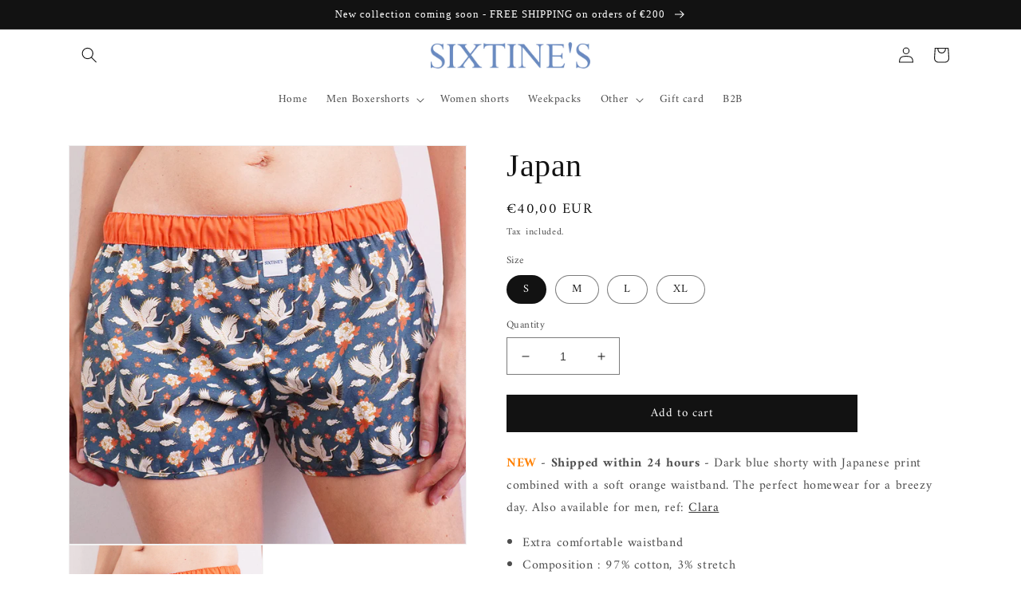

--- FILE ---
content_type: text/javascript
request_url: https://storage.googleapis.com/merchant_reviews_scripts/sixtines-shop.myshopify.com/business_badge_script.js?shop=sixtines-shop.myshopify.com
body_size: 286
content:
async function show(){
 if(meta.page.pageType==='home'){
    var element = document.getElementById("jdfjs_JDSFBKSDJ12222");
    while (!element){
        console.log('Going to sleep')
        await sleep_JDSFBKSDJ12222(1000)
        element = document.getElementById("jdfjs_JDSFBKSDJ12222");
    }
        element.style.display = "block"
        console.log('Showing badge')

  } else {
    console.log('No need to show')
  }
}

function sleep_JDSFBKSDJ12222(ms) {
  return new Promise(resolve => setTimeout(resolve, ms));
}


show()
